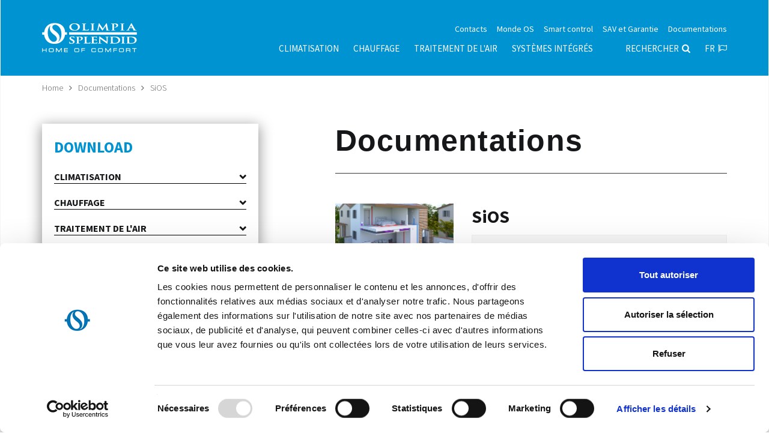

--- FILE ---
content_type: text/html; charset=utf-8
request_url: https://www.olimpiasplendid.fr/documentation_2?name=SiOS&id=50169
body_size: 11682
content:




<!DOCTYPE html>
<!--[if lt IE 7]> <html class="no-js lt-ie9 lt-ie8 lt-ie7"> <![endif]-->
<!--[if IE 7]> <html class="no-js lt-ie9 lt-ie8"> <![endif]-->
<!--[if IE 8]> <html class="no-js lt-ie9"> <![endif]-->
<!--[if gt IE 8]><!-->
<html class="no-js" lang="fr" xml:lang="fr" xmlns="http://www.w3.org/1999/xhtml">
<!--<![endif]-->
<head>
    <meta charset="utf-8">
    <title>Documentations | Olimpia Splendid</title>
    <meta name="description" content="En savoir plus sur Documentations | Site officiel de l&amp;#39;Olimpia Splendid.">
    <meta name="keywords" content="Documentations, Professionisti">
        <link rel="canonical" href="https://www.olimpiasplendid.fr/documentation_2">

                            <link rel="alternate" href="https://www.olimpiasplendid.fr/documentation_2" hreflang="fr" />
                        <link rel="alternate" href="https://www.olimpiasplendid.it/area_download" hreflang="it" />
                        <link rel="alternate" href="https://www.olimpiasplendid.es/zona_de_descargas" hreflang="es" />
                        <link rel="alternate" href="https://www.olimpiasplendid.com/download_area" hreflang="en" />
                        <link rel="alternate" href="https://www.olimpiasplendid.nl/documentatie-producten" hreflang="nl" />
                        <link rel="alternate" href="https://www.olimpiasplendid.de/download_bereich" hreflang="de" />
                        <link rel="alternate" href="https://www.olimpiasplendid.com.br/manuais_2" hreflang="pt" />
                        <link rel="alternate" href="https://www.olimpiasplendid.nl/documentatie-producten" hreflang="nl" />



    <meta name="robots" content="index,follow" />

    <meta name="viewport" content="width=device-width, initial-scale=1, maximum-scale=1" />
    <link rel="stylesheet" href="https://use.typekit.net/itf5ipf.css">
    <link rel="apple-touch-icon" href="/touch-icon-iphone-60x60.png">
    <link rel="apple-touch-icon" sizes="60x60" href="/touch-icon-ipad-76x76.png">
    <link rel="apple-touch-icon" sizes="114x114" href="/touch-icon-iphone-retina-120x120.png">
    <link rel="apple-touch-icon" sizes="144x144" href="/touch-icon-ipad-retina-152x152.png">
    <link rel="stylesheet" href="/css/font.css">
    <link rel="stylesheet" href="/css/font-awesome.css">
    <link rel="stylesheet" href="/css/vendor/bootstrap.min.css">
        <link rel="stylesheet" href="/fancybox/jquery.fancybox.css">

    <link rel="stylesheet" href="/css/slick.css">
    <link rel="stylesheet" href="/css/vendor/animate.css">
    <link rel="stylesheet" href="/css/main.css">
    
    
    <script src="/js/vendor/modernizr-2.6.2-respond-1.1.0.min.js"></script>



        <meta name="facebook-domain-verification" content="93oqsakauhrgr1lxzkr3fnl7m67hw7" />



    <!-- Google Tag Manager -->
<script>(function(w,d,s,l,i){w[l]=w[l]||[];w[l].push({'gtm.start':
new Date().getTime(),event:'gtm.js'});var f=d.getElementsByTagName(s)[0],
j=d.createElement(s),dl=l!='dataLayer'?'&l='+l:'';j.async=true;j.src=
'https://www.googletagmanager.com/gtm.js?id='+i+dl;f.parentNode.insertBefore(j,f);
})(window,document,'script','dataLayer','GTM-KJNJJB7');</script>
<!-- End Google Tag Manager -->

    <!-- Google Tag Manager -->
<script>(function(w,d,s,l,i){w[l]=w[l]||[];w[l].push({'gtm.start':
new Date().getTime(),event:'gtm.js'});var f=d.getElementsByTagName(s)[0],
j=d.createElement(s),dl=l!='dataLayer'?'&l='+l:'';j.async=true;j.src=
'https://www.googletagmanager.com/gtm.js?id='+i+dl;f.parentNode.insertBefore(j,f);
})(window,document,'script','dataLayer','GTM-ND5VFBB');</script>
<!-- End Google Tag Manager -->


   


</head>


<body class="mk-1">

    <!-- Google Tag Manager (noscript) -->
<noscript><iframe src="https://www.googletagmanager.com/ns.html?id=GTM-KJNJJB7"
height="0" width="0" style="display:none;visibility:hidden"></iframe></noscript>
<!-- End Google Tag Manager (noscript) -->

    <!-- Google Tag Manager (noscript) -->
<noscript><iframe src="https://www.googletagmanager.com/ns.html?id=GTM-ND5VFBB"
height="0" width="0" style="display:none;visibility:hidden"></iframe></noscript>
<!-- End Google Tag Manager (noscript) -->



    <!--[if lt IE 7]>
        <p class="chromeframe">You are using an outdated browser. <a href="https://browsehappy.com/">Upgrade your browser today</a> or <a href="https://www.google.com/chromeframe/?redirect=true">install Google Chrome Frame</a> to better experience this site.</p>
    <![endif]-->




    <div class="fixed-menu  installatori ">

        <div id="header" class="wrapper">

            <div class="search-site">
                <a href="#" class="close-search"><i class="fa fa-times" aria-hidden="true"></i>Fermer</a>
                <form action="/recherche" method="get" class="search" role="search">
                    <label for="search-input">Rechercher</label> <input type="text" id="search-input" name="txtSiteSearch" class="my-search" placeholder="Rechercher" />
                    <span class="cta"><button type="submit"><i class="fa fa-search" aria-hidden="true"></i>Rechercher</button></span>
                </form>
            </div>

            <div class="container">

                <div class="row">

                    <div class="col-sm-3 col-xs-6">
                        <!--logo-->
                        <div class="logo">
                            <a href="/" title="Olimpia Splendid S.p.A."><img src="/img/logo-olimpia-installatori.png" alt="Olimpia Splendid S.p.A."></a>
                        </div>
                        <!-- /logo -->
                    </div>

                    <div class="col-sm-9 col-xs-6">

                        <div class="topbar clearfix">
                            <ul id="loginbar" class="loginbar pull-right">
                                <li> <a href="/documentation_2" aria-label= "Leggi di più Documentations"  title="Documentations" target=""><span>Documentations</span></a> </li>
<li> <a href="/sav-et-garantie" aria-label= "Leggi di più SAV et Garantie"  title="SAV et Garantie" target=""><span>SAV et Garantie</span></a> </li>
<li> <a href="/wi-fi-technology" aria-label= "Leggi di più Smart control"  title="Smart control" target=""><span>Smart control</span></a> </li>
<li>
<a href=""  class="flag dropdown-toggle" id="dropdownMenu2_desk_80" data-toggle="dropdown" title="Monde OS">Monde OS</a>
<ul class="dropdown-menu lang" role="menu" aria-labelledby="dropdownMenu2_desk_80">            <li><a href="/monde-os/groupe" title="Olimpia Splendid - Enterprise">Entreprise</a></li>
            <li><a href="/monde-os/customer-service" title="Worldwide Customer Service Olimpia Splendid Group">Customer Service Contacts</a></li>
            <li><a href="/monde-os/design" title="Design | Olimpia Splendid">Design</a></li>
            <li><a href="/monde-os/d%C3%A9ontologie-code" title="Mod&#232;le organisationnel et code de d&#233;ontologie">Mod&#232;le organisationnel et code de d&#233;ontologie</a></li>
            <li><a href="/monde-os/sustainability" title="Sustainability">Durabilit&#233;</a></li>
</ul>
</li>
<li> <a href="/contact" aria-label= "Leggi di più Contacts"  title="Contacts" target=""><span>Contacts</span></a> </li>

                            </ul>
                        </div>


                        <!--menu-->
                        <nav id="menu" class="clear">
                            <ul class="nav nav-pills pull-right">
                                <li>
<a href="#" aria-label= "Leggi di più Climatisation" title="Climatisation"><span>Climatisation</span></a>
<ul>                <li><a href="/climatiseurs-fixes" title="Condizionatori inverter, climatizzatori fissi | Olimpia Splendid">Climatiseurs fixes</a></li>
                <li><a href="/sans-unite-exterieure" title="Climatiseurs Sans Unit&#233; Ext&#233;rieure | Olimpia Splendid">Climatiseurs Sans Unit&#233; Ext&#233;rieure</a></li>
                <li><a href="/climatiseurs-portables" title="Condizionatori portatili | Olimpia Splendid">Climatiseurs mobiles</a></li>
                <li><a href="/rafraichisseur_dair" title="Raffrescatori Mobili, Raffrescatori ad Acqua | Olimpia Splendid">Rafraichisseur d’air</a></li>
</ul>
</li>
<li>
<a href="#" aria-label= "Leggi di più Chauffage" title="Chauffage"><span>Chauffage</span></a>
<ul>                <li><a href="/radiateurs-soufflants" title="Stufette Elettriche e Termoventilatori | Olimpia Splendid">Radiateurs soufflants</a></li>
                <li><a href="/radiateurs-soufflants-c%C3%A9ramiques" title="Stufette elettriche ceramiche | Olimpia Splendid">Radiateurs soufflants c&#233;ramiques</a></li>
                <li><a href="/convecteurs" title="Convettori e termoconvettori | Olimpia Splendid">Convecteurs</a></li>
                <li><a href="/radiateurs" title="Radiatori a olio | Olimpia Splendid">Radiateurs</a></li>
                <li><a href="/po%C3%AAles-%C3%A0-infrarouges" title="Stufe elettriche ad infrarossi | Olimpia Splendid">Po&#234;les &#224; infrarouges</a></li>
</ul>
</li>
<li>
<a href="#" aria-label= "Leggi di più traitement de l'air" title="traitement de l'air"><span>traitement de l'air</span></a>
<ul>                <li><a href="/d%C3%A9shumidificateurs" title="Deumidificatori e soluzioni per la Deumidificazione | Olimpia Splendid">D&#233;shumidificateurs</a></li>
                <li><a href="/humidificateurs" title="Umidificatori da casa | Olimpia Splendid">Humidificateurs</a></li>
                <li><a href="/purificateurs" title="Purificatori d&#39;Aria | Olimpia Splendid">Purificateurs</a></li>
                <li><a href="/diffuseurs-dar%C3%B4me" title="Diffusori aroma Astomi | Olimpia Splendid">Diffuseurs d&#39;Ar&#244;me</a></li>
</ul>
</li>
<li>
<a href="#" aria-label= "Leggi di più Systèmes Intégrés" title="Systèmes Intégrés"><span>Systèmes Intégrés</span></a>
<ul>                <li><a href="/sios" title="Sistema Idronico e gestione domotica - SiOS control | Olimpia Splendid">SiOS</a></li>
                <li><a href="/pompes-a-chaleur" title="Pompe di calore | Olimpia Splendid">Pompes &#224; chaleur</a></li>
                <li><a href="/ventilradiateur-ultra-compact" title="Ventilconvettori e ventilradiatori, Bi2| Olimpia Splendid">Unit&#233;s terminales d&#39;installation</a></li>
                <li><a href="/ventilation-m%C3%A9canique-contr%C3%B4l%C3%A9e" title="Ventilation M&#233;canique Contr&#244;l&#233;e">Ventilation M&#233;canique Contr&#244;l&#233;e</a></li>
                <li><a href="/sios-control" title="SiOS control | Olimpia Splendid">SiOS control</a></li>
</ul>
</li>

                                <li class="search"><a href="#" class="ico-search" title="Rechercher">Rechercher<i class="fa fa-search" aria-hidden="true"></i></a></li>
                                    <li class="language">
        <a class="flag dropdown-toggle" type="button" id="dropdownLangs" data-toggle="dropdown" href="#">fr<i class="fa fa-flag-o"></i></a>
        <ul class="dropdown-menu lang" role="menu" aria-labelledby="dropdownLangs">
                <li role="presentation">
                        <a role="menuitem" tabindex="-1" href="https://www.olimpiasplendid.it">Italiano</a>
                </li>
                <li role="presentation">
                        <a role="menuitem" tabindex="-1" href="https://www.olimpiasplendid.com">English (UK)</a>
                </li>
                <li role="presentation">
                        <a role="menuitem" tabindex="-1" href="https://www.olimpiasplendid.de">Deutsch</a>
                </li>
                <li role="presentation">
                        <a role="menuitem" tabindex="-1" href="https://www.olimpiasplendid.es">Espa&#241;ol</a>
                </li>
                <li role="presentation">
                        <a role="menuitem" tabindex="-1" href="https://www.olimpiasplendidusa.com">U.S. English</a>
                </li>
                <li role="presentation">
                        <a role="menuitem" tabindex="-1" href="https://www.olimpiasplendid.com.br">Portugu&#234;s</a>
                </li>
                <li role="presentation">
                        <a role="menuitem" tabindex="-1" href="https://www.olimpiasplendid.nl">Nederlandse</a>
                </li>
                <li role="presentation">
                        <a role="menuitem" tabindex="-1" href="https://www.olimpiasplendid.gr">Ελληνικά</a>
                </li>
            <li role="presentation">
                <a role="menuitem" tabindex="-1" href="https://www.olimpiasplendid.com.au/" target="_blank">English (AU)</a>
            </li>
        </ul>
    </li>

                            </ul>
                        </nav>
                        <!-- /menu -->
                        <!-- Menu Mobile -->
                        <div id="menu-mobile">
                            <a href="#" class="ico-search"><i class="fa fa-search" aria-hidden="true"></i></a>
                            <a href="#" class="ico-flag"><span>FR</span><i class="fa fa-flag" aria-hidden="true"></i></a>
                            <button type="button" class="navbar-toggle">
                                <i class="fa fa-bars"></i>
                                <span>MENU</span>
                            </button>
                            <nav id="nav-mobile" style="height: 0;">
                                <ul class="nav">
                                        <li class="lingua">
        <a href="#" title=""><span>Fran&#231;ais</span> <i class="fa fa-flag-o"></i></a>
        <ul>
                    <li><a href="https://www.olimpiasplendid.it">Italiano</a></li>
                    <li><a href="https://www.olimpiasplendid.com">English (UK)</a></li>
                    <li><a href="https://www.olimpiasplendid.de">Deutsch</a></li>
                    <li><a href="https://www.olimpiasplendid.es">Espa&#241;ol</a></li>
                    <li><a href="https://www.olimpiasplendidusa.com">U.S. English</a></li>
                    <li><a href="https://www.olimpiasplendid.com.br">Portugu&#234;s</a></li>
                    <li><a href="https://www.olimpiasplendid.nl">Nederlandse</a></li>
                    <li><a href="https://www.olimpiasplendid.gr">Ελληνικά</a></li>
            <li><a href="https://www.olimpiasplendid.com.au/">English (AU)</a></li>
        </ul>
    </li>

                                        <li class="active"><a href="/"><span>Home</span></a></li>
<li>
<a href="#" aria-label= "Leggi di più Climatisation" title="Climatisation"><span>Climatisation</span></a>
<ul>                <li><a href="/climatiseurs-fixes" title="Condizionatori inverter, climatizzatori fissi | Olimpia Splendid">Climatiseurs fixes</a></li>
                <li><a href="/sans-unite-exterieure" title="Climatiseurs Sans Unit&#233; Ext&#233;rieure | Olimpia Splendid">Climatiseurs Sans Unit&#233; Ext&#233;rieure</a></li>
                <li><a href="/climatiseurs-portables" title="Condizionatori portatili | Olimpia Splendid">Climatiseurs mobiles</a></li>
                <li><a href="/rafraichisseur_dair" title="Raffrescatori Mobili, Raffrescatori ad Acqua | Olimpia Splendid">Rafraichisseur d’air</a></li>
</ul>
</li>
<li>
<a href="#" aria-label= "Leggi di più Chauffage" title="Chauffage"><span>Chauffage</span></a>
<ul>                <li><a href="/radiateurs-soufflants" title="Stufette Elettriche e Termoventilatori | Olimpia Splendid">Radiateurs soufflants</a></li>
                <li><a href="/radiateurs-soufflants-c%C3%A9ramiques" title="Stufette elettriche ceramiche | Olimpia Splendid">Radiateurs soufflants c&#233;ramiques</a></li>
                <li><a href="/convecteurs" title="Convettori e termoconvettori | Olimpia Splendid">Convecteurs</a></li>
                <li><a href="/radiateurs" title="Radiatori a olio | Olimpia Splendid">Radiateurs</a></li>
                <li><a href="/po%C3%AAles-%C3%A0-infrarouges" title="Stufe elettriche ad infrarossi | Olimpia Splendid">Po&#234;les &#224; infrarouges</a></li>
</ul>
</li>
<li>
<a href="#" aria-label= "Leggi di più traitement de l'air" title="traitement de l'air"><span>traitement de l'air</span></a>
<ul>                <li><a href="/d%C3%A9shumidificateurs" title="Deumidificatori e soluzioni per la Deumidificazione | Olimpia Splendid">D&#233;shumidificateurs</a></li>
                <li><a href="/humidificateurs" title="Umidificatori da casa | Olimpia Splendid">Humidificateurs</a></li>
                <li><a href="/purificateurs" title="Purificatori d&#39;Aria | Olimpia Splendid">Purificateurs</a></li>
                <li><a href="/diffuseurs-dar%C3%B4me" title="Diffusori aroma Astomi | Olimpia Splendid">Diffuseurs d&#39;Ar&#244;me</a></li>
</ul>
</li>
<li>
<a href="#" aria-label= "Leggi di più Systèmes Intégrés" title="Systèmes Intégrés"><span>Systèmes Intégrés</span></a>
<ul>                <li><a href="/sios" title="Sistema Idronico e gestione domotica - SiOS control | Olimpia Splendid">SiOS</a></li>
                <li><a href="/pompes-a-chaleur" title="Pompe di calore | Olimpia Splendid">Pompes &#224; chaleur</a></li>
                <li><a href="/ventilradiateur-ultra-compact" title="Ventilconvettori e ventilradiatori, Bi2| Olimpia Splendid">Unit&#233;s terminales d&#39;installation</a></li>
                <li><a href="/ventilation-m%C3%A9canique-contr%C3%B4l%C3%A9e" title="Ventilation M&#233;canique Contr&#244;l&#233;e">Ventilation M&#233;canique Contr&#244;l&#233;e</a></li>
                <li><a href="/sios-control" title="SiOS control | Olimpia Splendid">SiOS control</a></li>
</ul>
</li>
<li> <a href="/contact" aria-label= "Leggi di più Contacts"  title="Contacts" target=""><span>Contacts</span></a> </li>
<li>
<a href="#"  class="flag" id="dropdownMenu2_mobile_80" title="Monde OS">Monde OS</a>
<ul>            <li><a href="/monde-os/groupe" title="Olimpia Splendid - Enterprise">Entreprise</a></li>
            <li><a href="/monde-os/customer-service" title="Worldwide Customer Service Olimpia Splendid Group">Customer Service Contacts</a></li>
            <li><a href="/monde-os/design" title="Design | Olimpia Splendid">Design</a></li>
            <li><a href="/monde-os/d%C3%A9ontologie-code" title="Mod&#232;le organisationnel et code de d&#233;ontologie">Mod&#232;le organisationnel et code de d&#233;ontologie</a></li>
            <li><a href="/monde-os/sustainability" title="Sustainability">Durabilit&#233;</a></li>
</ul>
</li>
<li> <a href="/sav-et-garantie" aria-label= "Leggi di più SAV et Garantie"  title="SAV et Garantie" target=""><span>SAV et Garantie</span></a> </li>
<li> <a href="/documentation_2" aria-label= "Leggi di più Documentations"  title="Documentations" target=""><span>Documentations</span></a> </li>

                                </ul>
                            </nav>
                        </div>
                        <!-- /Menu Mobile -->

                    </div>


                    

                </div>


                <!-- submenu -->
                <div class="submenu"></div>
                <!-- /submneu -->

            </div>

        </div>

    </div>


    <div class="wrapper">

        







<div id="breadcrumb">
    <div class="container">
        <div class="cont-logout cf">
            <ul class="breadcrumb">
                    <li><a href="/">Home</a></li>
                        <li><a href="/documentation_2">Documentations</a></li>
                        <li>SiOS</li>
            </ul>


        </div>
    </div>
</div>



<section class="inner-bottom-sm">
    <div class="container">
        <div class="row">

            <div class="col-sm-4">
                <div id="filtri-download" class="outer-top-xs">
                    <div class="titolo">Download</div>
                                <div class="box-filtro-download">
                <div class="tit-filtro">Climatisation</div>
                <ul>            <li><a class="menu_item " href="?name=Rafraichisseur d’air&id=50192" title="Raffrescatori Mobili, Raffrescatori ad Acqua | Olimpia Splendid">Rafraichisseur d’air</a></li>
            <li><a class="menu_item " href="?name=Smart control&id=50438" title="Smart control">Smart control</a></li>
            <li><a class="menu_item " href="?name=Climatiseurs fixes&id=1102" title="Condizionatori inverter, climatizzatori fissi | Olimpia Splendid">Climatiseurs fixes</a></li>
            <li><a class="menu_item " href="?name=Climatiseurs Sans Unit&#233; Ext&#233;rieure&id=1105" title="Climatiseurs Sans Unit&#233; Ext&#233;rieure | Olimpia Splendid">Climatiseurs Sans Unit&#233; Ext&#233;rieure</a></li>
            <li><a class="menu_item " href="?name=Accessoires Unico&id=50443" title="Accessoires Unico">Accessoires Unico</a></li>
            <li><a class="menu_item " href="?name=Accessoires pour le commerce l&#233;ger&id=51195" title="Accessoires pour le commerce l&#233;ger">Accessoires pour le commerce l&#233;ger</a></li>
            <li><a class="menu_item " href="?name=Climatiseurs mobiles&id=1103" title="Condizionatori portatili | Olimpia Splendid">Climatiseurs mobiles</a></li>
</ul>
            </div>

                                <div class="box-filtro-download">
                <div class="tit-filtro">Chauffage</div>
                <ul>            <li><a class="menu_item " href="?name=Radiateurs soufflants c&#233;ramiques&id=50379" title="Stufette elettriche ceramiche | Olimpia Splendid">Radiateurs soufflants c&#233;ramiques</a></li>
            <li><a class="menu_item " href="?name=Convecteurs&id=11741" title="Convettori e termoconvettori | Olimpia Splendid">Convecteurs</a></li>
            <li><a class="menu_item " href="?name=Radiateurs&id=11742" title="Radiatori a olio | Olimpia Splendid">Radiateurs</a></li>
            <li><a class="menu_item " href="?name=Radiateurs soufflants&id=1108" title="Stufette Elettriche e Termoventilatori | Olimpia Splendid">Radiateurs soufflants</a></li>
            <li><a class="menu_item " href="?name=Po&#234;les &#224; infrarouges&id=11744" title="Stufe elettriche ad infrarossi | Olimpia Splendid">Po&#234;les &#224; infrarouges</a></li>
</ul>
            </div>

                                <div class="box-filtro-download">
                <div class="tit-filtro">traitement de l&#39;air</div>
                <ul>            <li><a class="menu_item " href="?name=Purificateurs&id=50504" title="Purificatori d&#39;Aria | Olimpia Splendid">Purificateurs</a></li>
            <li><a class="menu_item " href="?name=Diffuseurs d&#39;Ar&#244;me&id=50505" title="Diffusori aroma Astomi | Olimpia Splendid">Diffuseurs d&#39;Ar&#244;me</a></li>
            <li><a class="menu_item " href="?name=Humidificateurs&id=11746" title="Umidificatori da casa | Olimpia Splendid">Humidificateurs</a></li>
            <li><a class="menu_item " href="?name=D&#233;shumidificateurs&id=11745" title="Deumidificatori e soluzioni per la Deumidificazione | Olimpia Splendid">D&#233;shumidificateurs</a></li>
</ul>
            </div>

                                <div class="box-filtro-download">
                <div class="tit-filtro">Syst&#232;mes Int&#233;gr&#233;s</div>
                <ul>            <li><a class="menu_item " href="?name=Ventilation M&#233;canique Contr&#244;l&#233;e&id=50414" title="Ventilation M&#233;canique Contr&#244;l&#233;e">Ventilation M&#233;canique Contr&#244;l&#233;e</a></li>
            <li><a class="menu_item " href="?name=Unit&#233;s terminales d&#39;installation&id=1111" title="Ventilconvettori e ventilradiatori, Bi2| Olimpia Splendid">Unit&#233;s terminales d&#39;installation</a></li>
            <li><a class="menu_item " href="?name=Accessoires ventilradiateur et ventiloconvecteur&id=50318" title="Accessoires ventilradiateur et ventiloconvecteur">Accessoires ventilradiateur et ventiloconvecteur</a></li>
            <li><a class="menu_item " href="?name=Pompes &#224; chaleur&id=1110" title="Pompe di calore | Olimpia Splendid">Pompes &#224; chaleur</a></li>
            <li><a class="menu_item " href="?name=Accessoires Ventilation m&#233;canique contr&#244;l&#233;e&id=51215" title="Accessoires Ventilation m&#233;canique contr&#244;l&#233;e">Accessoires Ventilation m&#233;canique contr&#244;l&#233;e</a></li>
            <li><a class="menu_item " href="?name=Accessoires pompes &#224; chaleur&id=50313" title="Accessoires pompes &#224; chaleur">Accessoires pompes &#224; chaleur</a></li>
            <li><a class="menu_item selected" href="?name=SiOS&id=50169" title="Sistema Idronico e gestione domotica - SiOS control | Olimpia Splendid">SiOS</a></li>
            <li><a class="menu_item " href="?name=SiOS control&id=5754" title="SiOS control | Olimpia Splendid">SiOS control</a></li>
</ul>
            </div>

                                <div class="box-filtro-download">
                <div class="tit-filtro">Autres produits</div>
                <ul>            <li><a class="menu_item " href="?name=Climatisation&id=50120" title="Climatisation">Climatisation</a></li>
            <li><a class="menu_item " href="?name=Chauffage&id=50629" title="Chauffage">Chauffage</a></li>
            <li><a class="menu_item " href="?name=Syst&#232;mes Int&#233;gr&#233;s&id=50630" title="Syst&#232;mes Int&#233;gr&#233;s">Syst&#232;mes Int&#233;gr&#233;s</a></li>
            <li><a class="menu_item " href="?name=Traitement de l&#39;air&id=50631" title="Traitement de l&#39;air">Traitement de l&#39;air</a></li>
</ul>
            </div>

                </div>
            </div>


            <div class="col-md-7 col-md-offset-1 col-sm-8">

                <div id="filtri-dx" class="outer-top-xs">

                            <h1>Documentations</h1>
                        <section id="list-instal">

                                    <div class="item">

                                        <div class="row">

                                            <div class="col-sm-4">
                                                    <img class="img-responsive" src="/media/immagini/7163_n_3400_z_casa olimpia_web.jpg" alt="" data-id="50167">
                                            </div>

                                            <div class="col-sm-8">
                                                <div class="titolo"><a href="/sios/sios_1" target="_blank" title="SiOS">SiOS</a></div>
                                                <div class="abstract"></div>
                                                <ul>
                                                            <li class="area_download_file pubblic"><a href="/Downloadfile/FR_SiOS" target="_blank">Catalogue produit</a></li>
                                                                <li class="area_download_file private_closed">
                                                                    <a class="fancybox-login" href="/Downloadfile.aspx?id=9361" target="_blank">Sch&#233;mas d&#39;installations en PDF et DWG</a>
                                                                </li>
                                                </ul>
                                            </div>
                                        </div>
                                    </div>
                        </section>

                </div>
            </div>
        </div>
    </div>
</section>





    <section id="big-fascia" class="inner-bottom-sm inner-top-sm">
        <div class="container">
            <div class="col-md-10 col-md-offset-1 ">
                    <div class="text-center">
        <img src="/img/newsletter-ico.png" alt="Newsletter" />
        <div class="h1">Newsletter</div>
        <div class="h2">J&#39;accepte de m&#39;abonner &#224; la newsletter</div>
    </div>
    <form id="newsletter_form" name="newsletter_form" method="post" class="inner-top-sm">

            <input name="CheckRequest" id="CheckRequest" value="3fd3999c-c47b-43ac-893a-04fc198303ac" type="hidden" />
    <input name="CheckField" id="CheckField" value="" type="text" style="display:none !important;" />


        <div id="form-fields" class="compilable">


            <div class="form-group clearfix">
                <div class="col-md-6 m-bottom">
                    <label for="fieldnome" class="control-label">Nom</label>
                    <input type="text" name="fieldnome" id="fieldnome" class="form-control" />
                </div>
                <div class="col-md-6">
                    <label for="fieldcognome" class="control-label">Pr&#233;nom</label>
                    <input type="text" name="fieldcognome" id="fieldcognome" class="form-control" />
                </div>
            </div>


            <div class="form-group clearfix">
                <div class="col-md-6 m-bottom">
                    <label for="fieldemail" class="control-label">Email</label>
                    <input type="text" name="fieldemail" id="fieldemail" class="form-control" />
                </div>

                <div class="col-md-6 m-bottom">
                    <label for="fieldprofessione" class="control-label">Profession</label>
                    <select name="fieldprofessione" id="fieldprofessione" class="form-control">
                        <option value="">S&#233;lectionner</option>
                        <option value="10">Architecte</option>
<option value="20">Installateur</option>
<option value="30">Prescripteur</option>
<option value="40">Projeteur</option>
<option value="50">Cabinet thermotechnique</option>
<option value="60">Cabinet associ&#233;</option>
<option value="70">Vendeur</option>
<option value="80">Constructeur</option>
<option value="90">Service public</option>
<option value="100">Organisation priv&#233;e</option>
<option value="110">Autre</option>

                    </select>
                </div>
            </div>


            <div class="form-group clearfix">

                

                <div class="col-md-6 m-bottom">
                    <div class="checkbox">
                            <label class="label-prenota">
        <input type="checkbox" name="fieldNewsletter" id="fieldNewsletter" class="">
        Je souhaite recevoir la newsletter et donner mon consentement après avoir lu la note d'information spécifique concernant les  <b><a href="/informativa-newsletter" target="_blank">newsletters</a></b>

    </label>

                    </div>
                </div>

            </div>


            <div class="form-group clearfix">
                <div class="submit text-center">
                    <button type="submit" class="btn btn-default" disabled>Abonner</button>
                </div>
            </div>

        </div>

        <div class="text-center">
            <div class="ajaxanswer" style="display: none"></div>
        </div>

    </form>

            </div>
        </div>
    </section>


<section id="big-fascia" class="contatti text-center inner-bottom-sm inner-top-sm">
    <div class="container">
        <div class="col-md-8 col-md-offset-2 ">
                    <h2><img src="/img/contatt.png" />
<h1>Contacter le Call Center</h1>
<a href="tel:0805280102"> <img src="/media/userfiles/images/numero%20FR%20service.png" style="width: 200px; height: 95px;" /></a>

<div class="cta"><br />
<a class="btn" href="tel:0805280102">Appel</a><br />
&nbsp;</div>
<span style="font-size:18px;">Le service fonctionne du lundi au vendredi de 8h30 à 17h00.<br />
Appel gratuit </span>

<p>&nbsp;</p></h2>
        </div>
    </div>
</section>

        



        <footer id="footer">
            <div class="container">
                <div class="row footer-copy">
                    <div class="col-sm-6 footer-links">
                        
                        <ul>
                            <li><b>Olimpia Splendid France S.A.R.L. </b><br /> 49bis avenue de l’Europe, Parc de la Malnoue - 77184 Émerainville Paris - <a href="https://g.page/r/CSS8FmY9P9YKEAE"><em>Maps</em></a><br /> France Sarl au capital de 100 000 € - Siret : 524 385 374 00029<br /> RCS 524 385 374 à Meaux - N° TVA : FR46 524 385 374</li>
                        </ul>

                        <!-- show docs with flag "show in footer" -->
                        <ul class="recap-footer">

                            <li class="clear"><a href="/">Home</a></li>
                            
                            <li>
<a id="link-footer-1267" aria-label= "Leggi di più Entreprise" href="/monde-os/groupe"  title="Entreprise"><span>Entreprise</span></a>
</li>


                                        <li><a id="link-footer-6" href="/plan-du-site">Plan du site</a></li>
                                        <li><a id="link-footer-51134" href="/os_home_privacy">Note d&#39;information sur le traitement des donn&#233;es &#224; caract&#232;re personnel</a></li>
                                        <li><a id="link-footer-51135" href="/service_agreement">Contrat de service relatif &#224; OS Home / Olimpia Splendid s.p.a</a></li>

                            <li>    <a href="/monde-os/retrait-produit-marche" target="_blank">Rappel de produits</a>
</li>

                            <li>    <a href="/mentions-l%C3%A9gales" target="_blank">Mentions L&#233;gales</a>
</li>


                            <li>    <a href="/politique-de-confidentialit%C3%A9" target="_blank">Politique de confidentialit&#233;</a>
</li>

                      
                                <li>   <a href="/media/files/9926_CGV2025.pdf" target="_blank">CONDITIONS GENERALES DE VENTE ANNEE 2025</a>
</li>



                        </ul>


                        <ul>
                            <li class="clear">
                                <a title="web agency websolute" target="_blank" href="https://www.websolute.com/">Web agency</a>
                                <img src="/img/webagency.png" alt="Websolute">Websolute
                            </li>
                        </ul>

                        


                        
                    </div>
                    <div class="clearfix hidden-sm hidden-md hidden-lg"></div>
                    <div class="col-sm-6 footer-agency">
                        <div class="membri">
                            <div class="etichetta">Membre de</div>
                            <div class="images">
                                <img src="/img/membri/isvi.png" />
                                <img src="/img/membri/applia.png" />
                                <img src="/img/membri/assoclima.png" />
                                <img src="/img/membri/ehpa.png" />
                                <img src="/img/membri/eurovent.png" />
                            </div>
                        </div>
                        <div class="social">
                            <div class="etichetta">nous suivre</div>
                            <ul>
                                <li>
                                    <a target="_blank" href="https://www.facebook.com/olimpiasplendidfrance" title="facebook">
                                        <svg xmlns="http://www.w3.org/2000/svg" viewBox="0 0 320 512"><path d="M279.14 288l14.22-92.66h-88.91v-60.13c0-25.35 12.42-50.06 52.24-50.06h40.42V6.26S260.43 0 225.36 0c-73.22 0-121.08 44.38-121.08 124.72v70.62H22.89V288h81.39v224h100.17V288z" /></svg>
                                    </a>
                                </li>
                                <li>
                                    <a target="_blank" href="https://www.instagram.com/olimpia_splendid_fr/" title="instagram">
                                        <svg xmlns="http://www.w3.org/2000/svg" viewBox="0 0 448 512"><path d="M224.1 141c-63.6 0-114.9 51.3-114.9 114.9s51.3 114.9 114.9 114.9S339 319.5 339 255.9 287.7 141 224.1 141zm0 189.6c-41.1 0-74.7-33.5-74.7-74.7s33.5-74.7 74.7-74.7 74.7 33.5 74.7 74.7-33.6 74.7-74.7 74.7zm146.4-194.3c0 14.9-12 26.8-26.8 26.8-14.9 0-26.8-12-26.8-26.8s12-26.8 26.8-26.8 26.8 12 26.8 26.8zm76.1 27.2c-1.7-35.9-9.9-67.7-36.2-93.9-26.2-26.2-58-34.4-93.9-36.2-37-2.1-147.9-2.1-184.9 0-35.8 1.7-67.6 9.9-93.9 36.1s-34.4 58-36.2 93.9c-2.1 37-2.1 147.9 0 184.9 1.7 35.9 9.9 67.7 36.2 93.9s58 34.4 93.9 36.2c37 2.1 147.9 2.1 184.9 0 35.9-1.7 67.7-9.9 93.9-36.2 26.2-26.2 34.4-58 36.2-93.9 2.1-37 2.1-147.8 0-184.8zM398.8 388c-7.8 19.6-22.9 34.7-42.6 42.6-29.5 11.7-99.5 9-132.1 9s-102.7 2.6-132.1-9c-19.6-7.8-34.7-22.9-42.6-42.6-11.7-29.5-9-99.5-9-132.1s-2.6-102.7 9-132.1c7.8-19.6 22.9-34.7 42.6-42.6 29.5-11.7 99.5-9 132.1-9s102.7-2.6 132.1 9c19.6 7.8 34.7 22.9 42.6 42.6 11.7 29.5 9 99.5 9 132.1s2.7 102.7-9 132.1z" /></svg>
                                    </a>
                                </li>
                                <li>
                                    <a target="_blank" href="https://www.youtube.com/user/OLIMPIASPLENDIDgroup" title="youtube">
                                        <svg xmlns="http://www.w3.org/2000/svg" viewBox="0 0 576 512"><path d="M549.655 124.083c-6.281-23.65-24.787-42.276-48.284-48.597C458.781 64 288 64 288 64S117.22 64 74.629 75.486c-23.497 6.322-42.003 24.947-48.284 48.597-11.412 42.867-11.412 132.305-11.412 132.305s0 89.438 11.412 132.305c6.281 23.65 24.787 41.5 48.284 47.821C117.22 448 288 448 288 448s170.78 0 213.371-11.486c23.497-6.321 42.003-24.171 48.284-47.821 11.412-42.867 11.412-132.305 11.412-132.305s0-89.438-11.412-132.305zm-317.51 213.508V175.185l142.739 81.205-142.739 81.201z" /></svg>
                                    </a>
                                </li>
                                <li>
                                    <a target="_blank" href="https://www.linkedin.com/company/olimpia-splendid-s-p-a-" title="linkedin">
                                        <svg xmlns="http://www.w3.org/2000/svg" viewBox="0 0 448 512"><path d="M100.28 448H7.4V148.9h92.88zM53.79 108.1C24.09 108.1 0 83.5 0 53.8a53.79 53.79 0 0 1 107.58 0c0 29.7-24.1 54.3-53.79 54.3zM447.9 448h-92.68V302.4c0-34.7-.7-79.2-48.29-79.2-48.29 0-55.69 37.7-55.69 76.7V448h-92.78V148.9h89.08v40.8h1.3c12.4-23.5 42.69-48.3 87.88-48.3 94 0 111.28 61.9 111.28 142.3V448z" /></svg>
                                    </a>
                                </li>
                                <li>
                                    <a target="_blank" href="https://whatsapp.com/channel/0029VaHGeHIKLaHwzqNJ9x0r" title="whatsapp">
                                        <svg xmlns="http://www.w3.org/2000/svg" width="24" height="24" viewBox="0 0 24 24"><path d="M.057 24l1.687-6.163c-1.041-1.804-1.588-3.849-1.587-5.946.003-6.556 5.338-11.891 11.893-11.891 3.181.001 6.167 1.24 8.413 3.488 2.245 2.248 3.481 5.236 3.48 8.414-.003 6.557-5.338 11.892-11.893 11.892-1.99-.001-3.951-.5-5.688-1.448l-6.305 1.654zm6.597-3.807c1.676.995 3.276 1.591 5.392 1.592 5.448 0 9.886-4.434 9.889-9.885.002-5.462-4.415-9.89-9.881-9.892-5.452 0-9.887 4.434-9.889 9.884-.001 2.225.651 3.891 1.746 5.634l-.999 3.648 3.742-.981zm11.387-5.464c-.074-.124-.272-.198-.57-.347-.297-.149-1.758-.868-2.031-.967-.272-.099-.47-.149-.669.149-.198.297-.768.967-.941 1.165-.173.198-.347.223-.644.074-.297-.149-1.255-.462-2.39-1.475-.883-.788-1.48-1.761-1.653-2.059-.173-.297-.018-.458.13-.606.134-.133.297-.347.446-.521.151-.172.2-.296.3-.495.099-.198.05-.372-.025-.521-.075-.148-.669-1.611-.916-2.206-.242-.579-.487-.501-.669-.51l-.57-.01c-.198 0-.52.074-.792.372s-1.04 1.016-1.04 2.479 1.065 2.876 1.213 3.074c.149.198 2.095 3.2 5.076 4.487.709.306 1.263.489 1.694.626.712.226 1.36.194 1.872.118.571-.085 1.758-.719 2.006-1.413.248-.695.248-1.29.173-1.414z" /></svg>
                                    </a>
                                </li>
                            </ul>
                        </div>
                    </div>
                </div>
            </div>
        </footer>
    </div>
    <!--[if lt IE 9]>
    <script type="text/javascript" src="/js/vendor/jquery-1.11.1.min.js"></script>
    <![endif]-->
    <!--[if gte IE 9]><!-->

    <script type="text/javascript">
           var url_login_fancy = 'https://www.olimpiasplendid.fr/area-riservata-fancy';
    </script>

    <script type="text/javascript" src="/js/vendor/jquery-2.1.1.min.js"></script>
    <script src="/js/skrollr.min.js"></script>
    <script src="/js/socialwall/wow.min.js"></script>
    <!--<![endif]-->
    <script src="/js/vendor/isMobile.min.js"></script>
    <script src="/js/vendor/bootstrap.min.js"></script>
    <script src="/js/vendor/jquery.easing-1.3.min.js"></script>
    <script src="/js/vendor/slick.min.js"></script>
        <script src="/Fancybox/jquery.fancybox.pack.js"></script>
    <script src="/fancybox/jquery.fancybox-media.js"></script>
    <script src="/js/json2.min.js"></script>
    <script src="/js/vendor/jquery.validate.js"></script>
    <script src="/js/main.js?v1"></script>
    <script src="/js/wsForms.js?v1"></script>

    <script>
        if ($('.lt-ie9').length == 0) {
            new WOW().init();
        }
    </script>





    
    <script type="text/javascript" src="/js/jquery.validate.min.js?v1"></script>
    <script type="text/javascript" src="/js/wsForms.js?v1"></script>

    <script type="text/javascript">

 
        $('#newsletter_form').validate({
            rules: {
                fieldnome: "required",
                fieldcognome: "required",
                fieldemail: { required: true, email: true },
                fieldprofessione: "required",
                fieldprivacy: "required"
            }
            , submitHandler: function (form) {
                RegisterForm(form.name, '#form-fields');
            }
            , showErrors: function (errorMap, errorList) {
                for (i = 0, elements = this.validElements(); elements[i]; i++) {
                    $(elements[i]).removeClass('error');
                }
                for (i = 0; this.errorList[i]; i++) {
                    $(this.errorList[i].element).addClass('error');
                }
            }
        });

        $(".ajaxanswer").hide();

        $(function () {
            $('#fieldNewsletter').click(function () {
                if (!$(this).is(':checked')) {
                    $('.btn-default').prop("disabled", true);
                } else {
                    $('.btn-default').prop("disabled", false);
                }
            });
        });


    </script>








    <script id="Cookiebot" data-culture="FR" src="https://consent.cookiebot.com/uc.js" data-cbid="5c46b9a1-084a-4bfb-bf64-854f03cb52fa" type="text/javascript" data-blockingmode="auto"></script>


</body>

</html>



<!--
  CO_ID:      1303
  CA_ID:      86
  TEMPLATE:   area-download.cshtml
  ID_Lingua:  7
  ID_Mercato:  1
  UserAuthenticated: False
-->
